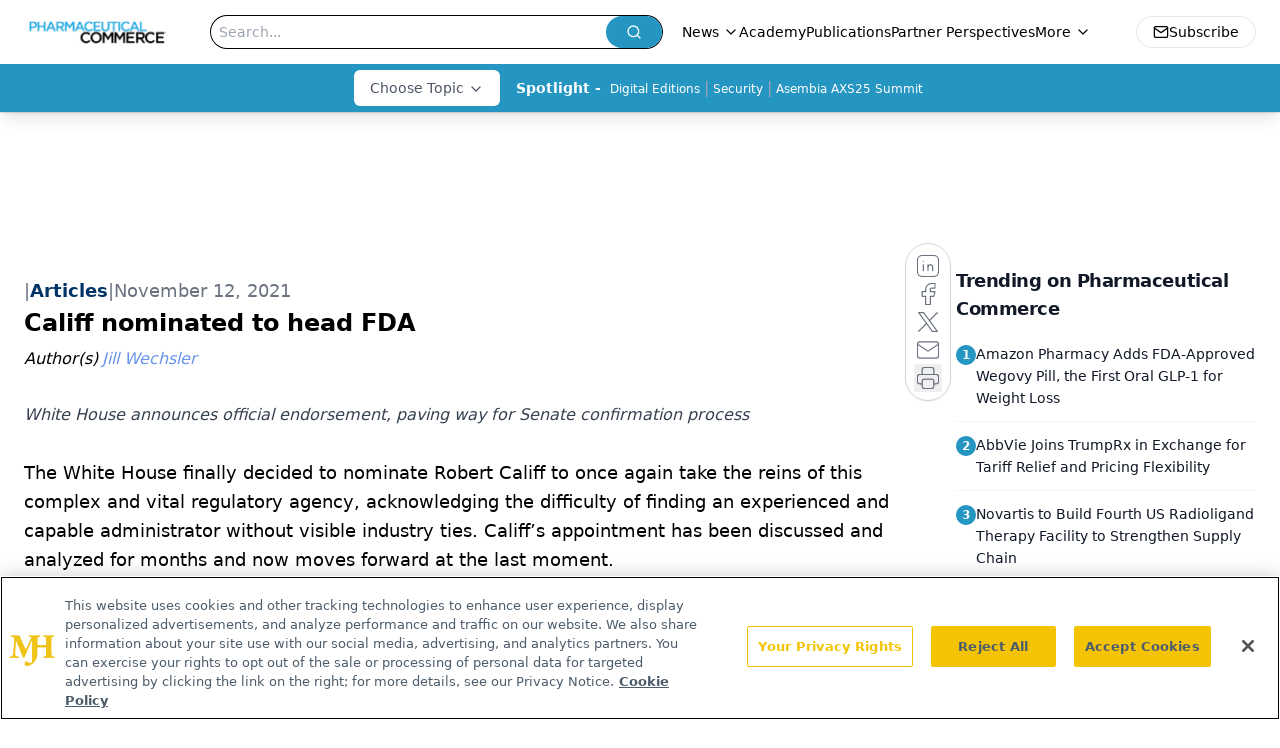

--- FILE ---
content_type: text/html; charset=utf-8
request_url: https://www.google.com/recaptcha/api2/aframe
body_size: 166
content:
<!DOCTYPE HTML><html><head><meta http-equiv="content-type" content="text/html; charset=UTF-8"></head><body><script nonce="bD-WIeB3PP_B5m8wWFJOHw">/** Anti-fraud and anti-abuse applications only. See google.com/recaptcha */ try{var clients={'sodar':'https://pagead2.googlesyndication.com/pagead/sodar?'};window.addEventListener("message",function(a){try{if(a.source===window.parent){var b=JSON.parse(a.data);var c=clients[b['id']];if(c){var d=document.createElement('img');d.src=c+b['params']+'&rc='+(localStorage.getItem("rc::a")?sessionStorage.getItem("rc::b"):"");window.document.body.appendChild(d);sessionStorage.setItem("rc::e",parseInt(sessionStorage.getItem("rc::e")||0)+1);localStorage.setItem("rc::h",'1768424341748');}}}catch(b){}});window.parent.postMessage("_grecaptcha_ready", "*");}catch(b){}</script></body></html>

--- FILE ---
content_type: application/javascript
request_url: https://api.lightboxcdn.com/z9gd/43405/www.pharmaceuticalcommerce.com/jsonp/z?cb=1768424328094&dre=l&callback=jQuery11240853994905935592_1768424328077&_=1768424328078
body_size: 1186
content:
jQuery11240853994905935592_1768424328077({"success":true,"dre":"l","response":"[base64].[base64].Nw.IohNVUAGH39sHxPidbpYcv4.EZLq53Kgqf48pxSnx.EJABF4FUUAQlFTw-n-JH-IGWKR8Y6yIyAB5YpROqps0ssSOkfk-YXGLRycR6f21kr8qCsqAr-j8iBKtW8AkASUE0XloR4PUDXEVLHSbOZXGZF0M0ZJQG34cMqmJUlyX9PEuFwQk1hSRAkH0KR1EaGRmhkZFGkacEgA"});